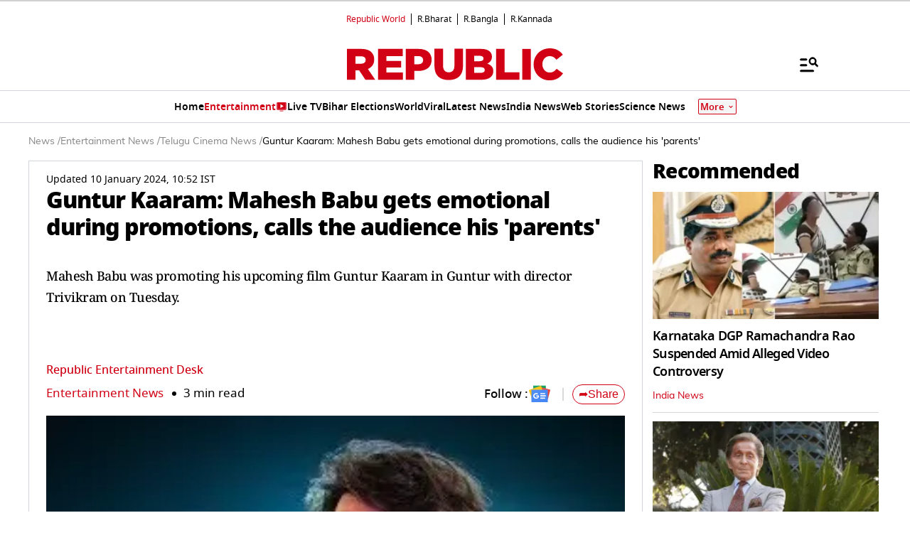

--- FILE ---
content_type: text/html; charset=utf-8
request_url: https://www.google.com/recaptcha/api2/aframe
body_size: 128
content:
<!DOCTYPE HTML><html><head><meta http-equiv="content-type" content="text/html; charset=UTF-8"></head><body><script nonce="E6LUuuKbpoJBoIvtiWHKpg">/** Anti-fraud and anti-abuse applications only. See google.com/recaptcha */ try{var clients={'sodar':'https://pagead2.googlesyndication.com/pagead/sodar?'};window.addEventListener("message",function(a){try{if(a.source===window.parent){var b=JSON.parse(a.data);var c=clients[b['id']];if(c){var d=document.createElement('img');d.src=c+b['params']+'&rc='+(localStorage.getItem("rc::a")?sessionStorage.getItem("rc::b"):"");window.document.body.appendChild(d);sessionStorage.setItem("rc::e",parseInt(sessionStorage.getItem("rc::e")||0)+1);localStorage.setItem("rc::h",'1768879789883');}}}catch(b){}});window.parent.postMessage("_grecaptcha_ready", "*");}catch(b){}</script></body></html>

--- FILE ---
content_type: application/javascript; charset=utf-8
request_url: https://fundingchoicesmessages.google.com/f/AGSKWxUAoC6Nn_TJZQY9NgGZIuewQ9Ay9JaAOff0TUDa067h688g2MyD0eIMhfzOg7gNrm9UB9kvvybxDYE9agMYBR70RbpqOC5aTxBc-MhShyN9u26XWrk2tJ8t5SbOP9BC4PaVd4H96_kkTYqXQBT9o7xMuhF_Ve7fqRt1wYkeCN01Xd0ihgGVdv86gCP9/_/ad-refresh./partnerads./layout/ad.-page-ad./pubfig.js
body_size: -1291
content:
window['96b0ccfb-161f-4093-af1f-c763ceebf35a'] = true;